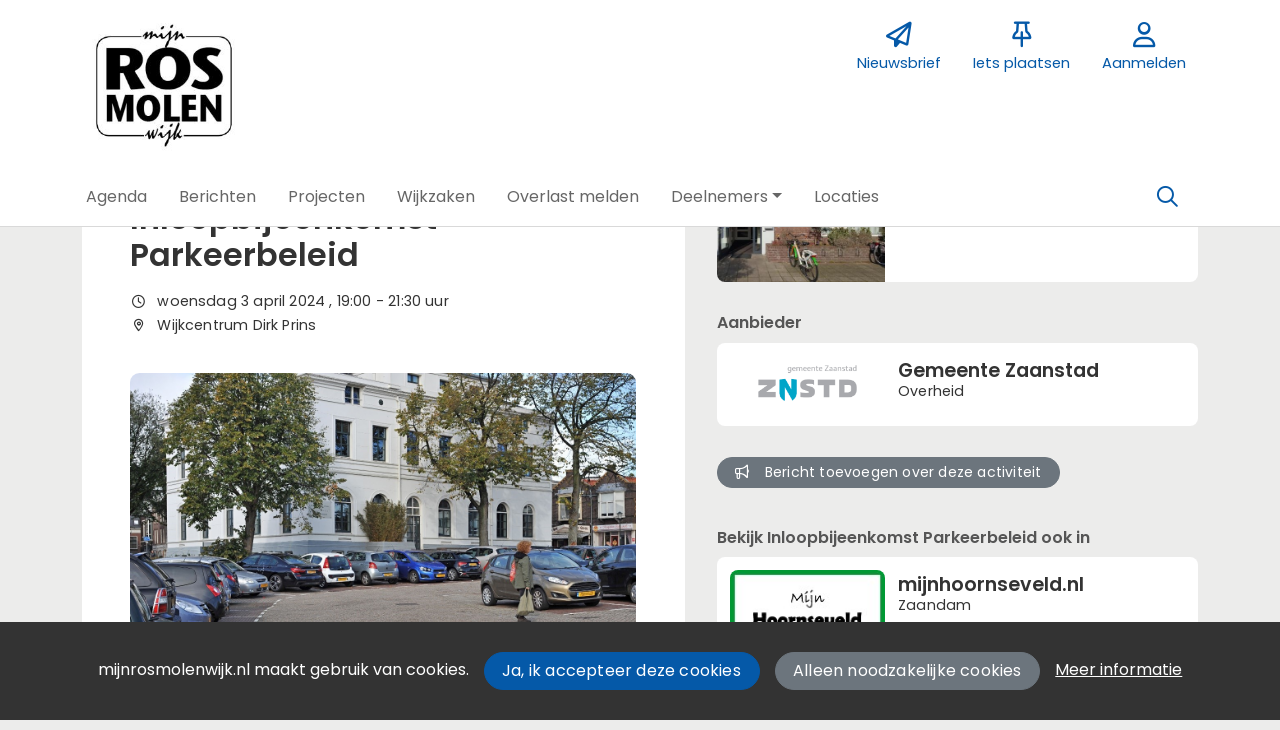

--- FILE ---
content_type: text/html;charset=utf-8
request_url: https://mijnrosmolenwijk.nl/activiteit/75124/inloopbijeenkomst-parkeerbeleid
body_size: 5978
content:
	




	

 
			

 
<!DOCTYPE html> 



<html  lang="nl">
	<head>
								<title>Inloopbijeenkomst Parkeerbeleid - Mijn Rosmolenwijk</title>
		<meta charset="utf-8"> 
		<meta http-equiv="X-UA-Compatible" content="IE=edge"> 
		<meta name="viewport" content="width=device-width, initial-scale=1">
		

		
		
				
	

		
<meta property="og:title" content="Inloopbijeenkomst Parkeerbeleid" />
<meta name="twitter:title" content="Inloopbijeenkomst Parkeerbeleid" />
<meta property="og:site_name" content="mijnrosmolenwijk.nl" />
<meta property="og:type" content="article" />
<meta name="twitter:card" content="summary"/>
	<meta property="og:description" content="Wil je weten wat er in de Rosmolenwijk gebeurt en te doen is? Ontdek het hier!" />   
	<meta name="description" content="Wil je weten wat er in de Rosmolenwijk gebeurt en te doen is? Ontdek het hier!" />
	<meta name="keywords" content="Rosmolenwijk, Buurtagenda, Netwerk, Activiteiten, Projecten, Wensen, Berichten, Vraag, Aanbod, Wensen, Funderingsherstel" />
	<meta property="og:image" content="https://mijnrosmolenwijk.nl/blobs/gebiedsplatform/74472/2024/11/1232x924Parkeerbeleid_1.jpg" />
		    <meta property="og:image:width" content="1232" />
	    <meta property="og:image:height" content="924" />
	
   <meta property="og:url" content="https://mijnrosmolenwijk.nl/activiteit/75124/inloopbijeenkomst-parkeerbeleid"/>


		
		


	 		<link rel="icon" sizes="32x32" href="/networks/rosmolenwijk/favicon/favicon32.png?v=6">
 	 	 		<link rel="icon" sizes="16x16" href="/networks/rosmolenwijk/favicon/favicon16.png?v=6">
 	 	 		<link rel="apple-touch-icon" sizes="192x192" href="/networks/rosmolenwijk/favicon/favicon.png?v=6">
 		<link rel="icon" sizes="192x192" href="/networks/rosmolenwijk/favicon/favicon.png?v=6">
 	  	 		<link rel="icon" sizes="16x16" href="/networks/rosmolenwijk/favicon/favicon16.png?v=6">
 	 	 		<link rel="icon" sizes="32x32" href="/networks/rosmolenwijk/favicon/favicon32.png?v=6">
 	 			
					
				
				
				 		 <link rel="stylesheet" type="text/css" href="/web/css/generated.min.css?modified=1761252027524">
 <link rel="stylesheet" type="text/css" href="/webresources/font_awesome/fontawesome-pro-6.6.0-web/css/all.min.css">
 <link rel="stylesheet" type="text/css" href="/web/css/icon_input.css?modified=1712655743000">
	
						
		<script src="/webresources/5.0/js/cx.js?v=1"></script>
				
		
		
		
		
		
		 		 					
				
  <script src="/web/unitgroot/dialog/js/comment.js?modified=1756241100000"></script>
  <script src="/webresources/bootstrap/bootstrap-5.3.3/dist/js/bootstrap.bundle.min.js"></script>
  <script src="/web/js/ajax.js?modified=1755092862000"></script>
  <script src="/web/js/topmenu.js?modified=1759315745000"></script>
  <script src="/web/js/imageModal.js?modified=1758051526418"></script>
  <script src="/web/js/scrollToHash.js?modified=1755099891000"></script>
  <script src="/web/js/fontSize.js?modified=1755100479000"></script>
  <script src="/snippets/checkboxgroup.js?modified=1756243839000"></script>
  <script src="/web/save-the-planet/save-the-planet-button.js?modified=1757106683000"></script>
  <script src="/web/js/searchbox.js?modified=1755122241000"></script>
		
		<script>
			document.ready(function() {
				document.body.on("loadReplace.cx.ajax", function(){
					sessionStorage.setItem(window.location.pathname, $('.go_content-wrapper')[0].innerHTML);
				});
				storedPage = sessionStorage.getItem(window.location.pathname);
				if (storedPage) {
					var template = document.createElement('template'); // used to get elements from HTML string 
					template.innerHTML = storedPage;
					document.querySelector('.go_content-wrapper').innerHTML = template.content;
					template.remove();
				}
			});
		</script>
		
							
 



<script>
	var _paq = window._paq || [];
		
				_paq.push(["setDocumentTitle", document.domain + "/" + document.title]);
	_paq.push(['trackPageView']);
	_paq.push(['enableLinkTracking']);
	(function() {
		var u="https://analytics.crossmarx.nl/";
		_paq.push(['setTrackerUrl', u+'matomo.php']);
		_paq.push(['setSiteId', '3']);
		
							var websiteIdDuplicate = 35;
			_paq.push(['addTracker', piwikUrl = u+'matomo.php', websiteIdDuplicate]);
				
		var d=document, g=d.createElement('script'), s=d.getElementsByTagName('script')[0];
		g.type='text/javascript'; g.async=true; g.defer=true; g.src=u+'matomo.js'; s.parentNode.insertBefore(g,s);
	})();
</script>

<noscript>
				<img src="https://analytics.crossmarx.nl/analytics/matomo/matomo.php?idsite=3&rec=1&url=https://mijnrosmolenwijk.nl/activiteit/75124/inloopbijeenkomst-parkeerbeleid" style="border:0;" alt="" />
							<img src="https://analytics.crossmarx.nl/analytics/matomo/matomo.php?idsite=35&rec=1&url=https://mijnrosmolenwijk.nl/activiteit/75124/inloopbijeenkomst-parkeerbeleid" style="border:0;" alt="" />
	</noscript>				
								<style>
			.cx_node .btn {
				display: inline-block;
			}
			.cx_btn-insertNodeAbove,
			.cx_btn-insertNodeBelow ,
			.cx_btn-insertChildNode {
				height: 25px!important;
			}
			
		</style>
	</head>

			
		
	
	<body class="" style="">
		
				<style>
			.go_skiplink {
				position: absolute;
				top: -10000px;
				left: 10px;
				z-index: 1000000;
			}
			.go_skiplink:focus {
				top: 10px;
			}
		</style>
		<a href="#go_content-wrapper" class="go_skiplink btn btn-lg btn-dark">
							Ga naar inhoud
					</a>
		
						
				
						
				
				<div class="go_pageWrapper group" cx-module="pagewrapper">
																



<!-- currentSASSSetting $currentSASSSetting -->
	<!-- no current sass setting -->


<div class="top-wrapper go_no-hero fixed-top ">
		
		
		
	<div class="container-fluid go_page-top-wrapper px-0">
				<div class="container-fluid go_menu-top-bar cx_menu-container">
			<div class="container">
				<div class="row go_menu-top-row justify-content-between">
					<div class="col-4 col-xs-12">
						<a class="navbar-brand go_navbar-brand cx_navbar-brand-logo go_logo" href="/">
															<img alt="Ga naar de homepage van Mijn Rosmolenwijk" src="/blobs/gebiedsplatform/w250h250/98691/2017/14/MRMW-LOGO.JPG" > 																					</a>
					</div>
					<div class="col go_menu-top-wrapper ps-0 pe-0">
						<div class="d-flex justify-content-end h-100">
							<div class="h-100 d-flex w-auto">
								<div class="go_settings-buttons-wrapper">
																										</div>
							</div>
							<div class="h-100 d-flex w-auto">
								<nav class="go_top-menu go_top-menu-user">
																		
									
																																																																							<a href="/nieuwsbrief"  class="go_topmenu-button go_topmenu-user-button" >
					<i class="fa-regular fa-paper-plane"></i>
				<div>Nieuwsbrief</div>
	</a>
																												



																						<a href="/plaatsen"  class="go_topmenu-button go_topmenu-user-button" >
					<i class="fa-regular fa-thumbtack"></i>
				<div>Iets plaatsen</div>
	</a>
																																																		<a href="/aanmelden"  class="go_topmenu-button go_topmenu-user-button" >
					<i class="fa-regular fa-user"></i>
				<div>Aanmelden</div>
	</a>
																											</nav>
							</div>
						</div>
					</div>    
				</div>
			</div>
		</div>
					<div class="container-fluid go_main-menu-bar">
			<div class="container">
				<div class="row go_main-menu-wrapper">
															<nav class="navbar navbar-default navbar-expand-md hoofdmenu cx_menu go_hoofdmenu" cx-module="menu">
												
						
						<div class="cx_menu-container">
							<button class="navbar-toggler ms-auto" type="button" data-bs-toggle="collapse" data-bs-target="#$menu.getDOMId()" aria-controls="navbarSupportedContent" aria-expanded="false" aria-label="Toggle navigation">
								<span class="navbar-toggler-icon"></span>
							</button>
							<div class="collapse navbar-collapse" id="$menu.getDOMId()">
								<ul class="navbar-nav me-auto">
									
	
		 									
		 		
		<li class=" nav-item cx_nav-item">
															
									<a class=" nav-link" role="button" href="/activiteiten">
						
						<span class="cx_btn-label">Agenda</span>
											</a>
									</li>
	 									
		 		
		<li class=" nav-item cx_nav-item">
															
									<a class=" nav-link" role="button" href="/berichten">
						
						<span class="cx_btn-label">Berichten</span>
											</a>
									</li>
	 									
		 		
		<li class=" nav-item cx_nav-item">
															
									<a class=" nav-link" role="button" href="/projecten">
						
						<span class="cx_btn-label">Projecten</span>
											</a>
									</li>
	 									
		 		
		<li class=" nav-item cx_nav-item">
															
									<a class=" nav-link" role="button" href="/wijkzaken">
						
						<span class="cx_btn-label">Wijkzaken</span>
											</a>
									</li>
	 									
		 		
		<li class=" nav-item cx_nav-item">
															
									<a class=" nav-link" role="button" href="/overlast-melden">
						
						<span class="cx_btn-label">Overlast melden</span>
											</a>
									</li>
	 									
		 		
		<li class=" nav-item cx_nav-item dropdown">
							<a href="#" class=" nav-link dropdown-toggle" data-bs-toggle="dropdown" aria-haspopup="true" aria-expanded="false" role="button">
					 
					<span class="cx_btn-label">Deelnemers</span>
									</a> 
				<ul class="dropdown-menu">
						 									
		 		
		<li class="">
															
									<a class=" dropdown-item" role="button" href="/personen">
						
						<span class="cx_btn-label">Personen</span>
											</a>
									</li>
	 									
		 		
		<li class="">
															
									<a class=" dropdown-item" role="button" href="/organisaties">
						
						<span class="cx_btn-label">Organisaties</span>
											</a>
									</li>
					</ul>
					</li>
	 									
		 		
		<li class=" nav-item cx_nav-item">
															
									<a class=" nav-link" role="button" href="/locaties">
						
						<span class="cx_btn-label">Locaties</span>
											</a>
									</li>
	


								</ul>
																									<div class="ms-auto d-none d-md-block">
										<a href="#" class="go_open-search open navbar-form float-start" data-toggle='tooltip' data-placement="bottom" data-original-title="Waar ben je naar op zoek?">
											<i class="fa go_icon" aria-hidden="true"></i>
											<span class="sr-only">Zoeken</span>	
										</a>
									</div>
															</div>
						</div>
					</nav>	
				</div>
			</div>	
		</div>
	</div>
	
						<div class="container-fluid go_search-wrapper d-none">
			<div class="container">
				<i class="fa go_icon" aria-hidden="true"></i> 
				<form class="navbar-form " id="go_search-window" method="get" action="/zoeken"> 
															<div class="go_searchBar-wrapper">
						<label class="go_searchBar">
							<input id="go_search-input" class="form-control" type="text" placeholder="voer een zoekterm in" name="key"></input>
							<button type="submit" value="zoek">
																<i class="far fa-search"></i>
							</button>
						</label>
					</div>
				</form>
			</div>
		</div>
	</div>
	
	
							<div class="go_content-wrapper" id="go_content-wrapper">	
	
					
								 					
				<div class="content ">
					 															<!-- 2 -->
										
					
					
																<div class="container-xl cx_content cx_content-lg" cx-module="contentwrapper">
	<div class='cx_content-inner'>
		





 	
	
	
	
	




<!-- allow roaming: false --> 

					
	


	











	<div class="go_sub-navigation-wrapper group">
																							
		
				
		
						
		



 

	 
				
				
		
						
			</div>
	
			
	
	


	
	
<div class="go_wall go_wall-wrapper go_wall-activiteit">
	<div class="go_wall-card-container">
			<div class="card go_card go_wall-card">
		<article class="go_wall-card-content">
			<header class="go_wall-card-header">
								<div class="go_wall-card-category">
	 Activiteit
</div>
				<h1>
					Inloopbijeenkomst Parkeerbeleid
				</h1>
												
																	
				<div class="go_card-meta-wrapper">
						<div class="go_card-meta-line">
			<i class="fa fa-clock fa-1x"  aria-hidden="true"></i>
		<span>woensdag 3 april 2024
, 	19:00
	- 21:30
	uur
</span>
	</div>
						<div class="go_card-meta-line">
			<i class="fa fa-map-marker-alt fa-1x"  aria-hidden="true"></i>
		<span>Wijkcentrum Dirk Prins</span>
	</div>
				</div>
			</header>
			<section class="go_wall-card-main-module-wrapper">
					<div class="go_wall-card-module go_top-image-wrapper">
				
		
		
					
			
			
			
				 <picture>
			<source media="(min-width:992px)" srcset="/blobs/gebiedsplatform/w1800h1350/74472/2024/11/1232x924Parkeerbeleid_1.jpg">

				<source media="(min-width:768px)" srcset="/blobs/gebiedsplatform/w540h405/74472/2024/11/1232x924Parkeerbeleid_1.jpg">

				<source media="(min-width:576px)" srcset="/blobs/gebiedsplatform/w540h405/74472/2024/11/1232x924Parkeerbeleid_1.jpg">

				<source media="(min-width:1px)" srcset="/blobs/gebiedsplatform/w350h263/74472/2024/11/1232x924Parkeerbeleid_1.jpg">

				<img src="/blobs/gebiedsplatform/74472/2024/11/1232x924Parkeerbeleid_1.jpg" alt="Illustration" loading="lazy"/>
	</picture>
	</div>
				<div class="go_wall-card-module">
											<div class="go_wall-card-module">
		<div class="go_property">
					<p>Inwoners, ondernemers en bedrijven hebben meegedacht over het nieuwe parkeerbeleid. Vlak voor de zomer van 2023 heeft de gemeente bijeenkomstengeorganiseerd om dilemma&rsquo;s &nbsp;te bespreken en input op te halen. Deze informatie is verwerkt in het nieuwe parkeerbeleid.&nbsp;</p>
<p>Op woensdag 3 april en woensdag 10 april organiseert Gemeente Zaanstad inloopbijeenkomsten. Tijdens deze inloopbijeenkomsten kunt u vragen stellen en uw zienswijze indienen. Woensdag 3 april is de inloop bij Buurthuis Dirk Prins in Zaandam-Zuid.</p>
<p>&nbsp;</p>
		</div>
	</div>

																					

										

					

					

					 					
										

			
																				
															
															
															
										<div class="go_property go_module-theme-labels">
						<div class="go_property-label">Thema</div>
			<a class='go_theme-label' href='/activiteiten?reset=true&thema=15'>Duurzaamheid / energie</a><a class='go_theme-label' href='/activiteiten?reset=true&thema=5'>Gezondheid / welzijn</a><a class='go_theme-label' href='/activiteiten?reset=true&thema=21'>Openbare ruimte</a><a class='go_theme-label' href='/activiteiten?reset=true&thema=12'>Stedelijke ontwikkeling / bouw</a>
		</div>
	
								
										

															
														</div>
					
												
								


			</section>
			<section class="go_wall-card-main-module-wrapper">
				

			</section>
													<footer class="go_contact-wrapper">
											<div class="go_card-meta-line">
			<i class="fa fa-globe fa-1x"  aria-hidden="true"></i>
		<span><a href='https://www.zaanstad.nl/mozard/!suite05.scherm1070?mNwb=32793&mNwc=1&mArc=0' target='_blank'>https://www.zaanstad.nl/mozard/!suite05.scherm1070?mNwb=32793&mNwc=1&mArc=0</a></span>
	</div>

							<div class="go_card-meta-line">
			<i class="fa fa-at fa-1x"  aria-hidden="true"></i>
		<span><a href='mailto:parkeerbeleid@zaanstad.nl'>parkeerbeleid@zaanstad.nl</a></span>
	</div>

				</footer>
					</article>
	</div>
	
	<div class="go_share-wrapper">
	Deel dit: 
		<a href="http://www.facebook.com/sharer.php?u=https://mijnrosmolenwijk.nl/activiteit/75124/inloopbijeenkomst-parkeerbeleid" target="_blank" style="color:#4267B2;color:#555;">
		<i class="fab fa-facebook-square fa-2x" aria-hidden="true"></i>
		<span class="sr-only">Deel dit op Facebook</span>
	</a>
	<a href="https://x.com/intent/tweet?url=https://mijnrosmolenwijk.nl/activiteit/75124/inloopbijeenkomst-parkeerbeleid" target="_blank" style="color:#1DA1F2;color:#555">
		<i class="fab fa-twitter-square fa-2x" aria-hidden="true"></i>
		<span class="sr-only">Deel dit op X</span>
	</a>
	<a href="https://www.linkedin.com/shareArticle?url=https://mijnrosmolenwijk.nl/activiteit/75124/inloopbijeenkomst-parkeerbeleid" target="_blank" style="color:#0a66c2;color:#555">
		<i class="fab fa-linkedin fa-2x" aria-hidden="true"></i>
		<span class="sr-only">Deel dit op Linkedin</span>
	</a>
	<a href="https://api.whatsapp.com/send?text=https://mijnrosmolenwijk.nl/activiteit/75124/inloopbijeenkomst-parkeerbeleid" target="_blank" style="color:#25d366;color:#555">
		<i class="fab fa-whatsapp-square fa-2x" aria-hidden="true"></i>
		<span class="sr-only">Deel dit op Whatsapp</span>
	</a>
</div>


			






   


	
	

	

<div id="comments" class="card go_card go_comments-wrapper">
				<div class="go_wall-module-title">
		Nog geen reacties
			</div>
	 				<div class="go_comment-link-wrapper">
			
			<a href="/web/unitgroot/dialog/aanmelden.vm">Wil je reageren? Meld je dan aan.</a>
		</div>
	</div>
	
	</div>
			<div class="go_wall-relations-wrapper">
				
	
													<h2 class="go_network-category-title">
				Locatie
			</h2>
					
			







	



	
	



	


	



					
						
						
															
			
			



			
	



			

	




		





 
















	<div id="cxs_1" class="row cx_paragraph cx_grid-row cx_paragraph-wrapper go_network-category-wrapper" >		
		<div class="cx_grid-col" >
						 			
					





 
















	<div id="cxs_2" class="row cx_grid-row cx_paragraph-wrapper" >		
		<div class="cx_grid-col" >
						 						<a class="card cx_paragraph cx_card go_card go_card-no-border go_card-location ---$nextCheckDate" href="/engine?service=classmanager:9493&cmd=open&id=1813&source=recordmanager:9343/75124" >
					   				
				<div class="card-body">
			
					


<div class="cx_template cx_template-image-left">
							<div class="cx_template-image-wrapper">
		<picture>
										<img src="/blobs/gebiedsplatform/w388h291-cropped/98652/2019/8/Dirk_Prins.jpg" alt="" loading="lazy">
					</picture>
	</div>

				
			<div class="cx_template-content-wrapper">
				<div class="go_card-title-wrapper">Wijkcentrum Dirk Prins</div>
											<div class="go_card-line1">Ontmoetingscentrum, Buurthuis</div>
				
									
		</div>
		
	</div> 

	
		</div>
	
		</a>
	
			 		
					</div>
	</div>

 

		

					</div>
	</div>


			
										<h2 class="go_network-category-title">
				Aanbieder
			</h2>
					
			






	



	
	



	


		



					
						
						
									
			
			



			
	



			

	




		





 
















	<div id="cxs_3" class="row cx_paragraph cx_grid-row cx_paragraph-wrapper go_network-category-wrapper" >		
		<div class="cx_grid-col" >
						 			
					





 
















	<div id="cxs_4" class="row cx_grid-row cx_paragraph-wrapper" >		
		<div class="cx_grid-col" >
						 						<a class="card cx_paragraph cx_card go_card go_card-no-border go_card-organization ---$nextCheckDate" href="/engine?service=classmanager:9309&cmd=open&id=4585&source=recordmanager:9343/75124" >
					   				
				<div class="card-body">
			
					


<div class="cx_template cx_template-image-left">
							<div class="cx_template-image-wrapper">
		<picture>
										<img src="/blobs/gebiedsplatform/w262/78210/2019/3/websitelogo_Zaanstad-kopie.png" alt="" loading="lazy">
					</picture>
	</div>

				
			<div class="cx_template-content-wrapper">
					<div class="go_card-title-wrapper">
						Gemeente Zaanstad
	</div>

			
												
					<div class="go_card-line1">Overheid</div>
			
	
		</div>
		
	</div> 

	
		</div>
	
		</a>
	
			 		
					</div>
	</div>

 

		

					</div>
	</div>


	
									

	

		
		 
 
 
 
 
 
 
 
 
 
 
 
 
 
 
 
 
 
			
		
	
	
		
		
		
		
	
	
	
		   	<div class="go_wall-relations-button-wrapper">
		
<a href="/engine?service=classmanager:bericht&amp;cmd=new&amp;veld76070=9343&amp;veld76071=75124&amp;72624=Betreft: Inloopbijeenkomst Parkeerbeleid" class="btn btn-sm btn-secondary go_button-secondary " role="button">
		<i class="fa fa-bullhorn fa-1x"  aria-hidden="true"></i>
 Bericht toevoegen over deze activiteit
</a>
   	</div>

		
		
	
	
	
	
	
	
										<h2 class="go_network-category-title">
				Bekijk Inloopbijeenkomst Parkeerbeleid ook in
			</h2>
					
			
	 	






	



	
	



	
	






					
						
						
					 										
			
			


		
			
	



	

	





			
	 	






	



	
	



	
	






					
						
						
					 										
			
			


		
			
	



	

	





		





 
















	<div id="cxs_5" class="row cx_paragraph cx_grid-row cx_paragraph-wrapper go_network-category-wrapper" >		
		<div class="cx_grid-col" >
						 			
					





 
















	<div id="cxs_6" class="row cx_grid-row cx_paragraph-wrapper" >		
		<div class="cx_grid-col" >
						 						<a class="card cx_paragraph cx_card go_card go_card-no-border go_card-organization ---$nextCheckDate" href="https://mijnhoornseveld.nl/activiteit/75124" target="_blank">
					   				
				<div class="card-body">
			
					


<div class="cx_template cx_template-image-left">
							<div class="cx_template-image-wrapper">
		<picture>
										<img src="/blobs/gebiedsplatform/w162h162/98691/2023/23/Logo_tijdelijk.jpg" alt="" loading="lazy">
					</picture>
	</div>

				
			<div class="cx_template-content-wrapper">
				<div class="go_card-title-wrapper">mijnhoornseveld.nl</div>
	<div class="go_card-line1">
		Zaandam
	</div>

		</div>
		
	</div> 

	
		</div>
	
		</a>
	
			 		
					</div>
	</div>







 
















	<div id="cxs_7" class="row cx_grid-row cx_paragraph-wrapper" >		
		<div class="cx_grid-col" >
						 						<a class="card cx_paragraph cx_card go_card go_card-no-border go_card-organization ---$nextCheckDate" href="https://zaandamzuid.info/activiteit/75124" target="_blank">
					   				
				<div class="card-body">
			
					


<div class="cx_template cx_template-image-left">
							<div class="cx_template-image-wrapper">
		<picture>
										<img src="/blobs/gebiedsplatform/w162h162/98691/2019/3/puzzle-210790_1920_letteromtrek_150_dpi.jpg" alt="" loading="lazy">
					</picture>
	</div>

				
			<div class="cx_template-content-wrapper">
				<div class="go_card-title-wrapper">Zaandam-Zuid</div>
	<div class="go_card-line1">
		Zaandam
	</div>

		</div>
		
	</div> 

	
		</div>
	
		</a>
	
			 		
					</div>
	</div>

 

		

					</div>
	</div>


	
		</div>
	</div>

	</div>
</div> 
									</div> 			</div> 			
			
	


		<footer class='go_footer-web' >
		<div class="go_footer-menuwrapper"> 
			<div class="go_container d-table">
				<ul>
														</ul>
				<ul>
																				</ul>
				<ul>
														</ul>
			</div>
		</div>
		
						
		<div class="go_footer-default-wrapper">
			<div class="go_container d-table">
				
					<ul>
						<li>
							<a href="/privacy-local">Privacy</a>
						</li>
						<li>
							<a href="https://gebiedonline.nl/security" target="_blank">Beveiligingsprobleem gevonden?</a>
						</li>
						<li>
							<a href="https://gebiedonline.nl" target="_blank">Ontwikkeld met software van Gebiedonline</a>
						</li>
					</ul>
			
			</div>
		</div>
	</footer>
			
		</div> 		
							<div class="go_overlay-search d-none"></div><!-- overlay -->
				
		
		<div class="cookie-bar" id="cookie-bar">
		<div class="cookie-bar-content">
			<span>mijnrosmolenwijk.nl maakt gebruik van cookies.</span>
			<span><a class="go_gebiedsplan-btn btn btn-primary" href="javascript:void(0)" onclick="javascript:document.cookie='cookiesApproved=true; path=/; Max-Age = 31536000';document.getElementById('cookie-bar').style.display = 'none';">Ja, ik accepteer deze cookies</a></span>
			<span><a class="go_gebiedsplan-btn btn btn-secondary" href="javascript:void(0)" onclick="javascript:document.cookie='cookiesApproved=false; path=/; Max-Age = 31536000';document.getElementById('cookie-bar').style.display = 'none';">Alleen noodzakelijke cookies</a></span>
			<span><a href="/cookieverklaring" class="cookie-bar-more-link">Meer informatie</a></span>
		</div> 
	</div>
	</body>
</html>

